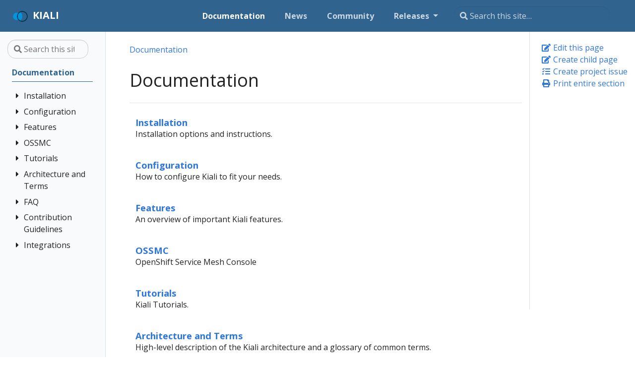

--- FILE ---
content_type: text/html; charset=UTF-8
request_url: https://v1-76.kiali.io/docs/
body_size: 7811
content:
<!doctype html>
<html lang="en" class="no-js">
  <head>
    <meta charset="utf-8">
<meta name="viewport" content="width=device-width, initial-scale=1, shrink-to-fit=no">
<meta name="generator" content="Hugo 0.75.0" /><link rel="alternate" type="text/html" href="https://v1-76.kiali.io/docs/_print/">
<link rel="alternate" type="application/rss&#43;xml" href="https://v1-76.kiali.io/docs/index.xml">
<META NAME="ROBOTS" CONTENT="INDEX, FOLLOW">


<link rel="shortcut icon" href="/favicons/favicon.ico" >
<link rel="apple-touch-icon" href="/favicons/apple-touch-icon-180x180.png" sizes="180x180">
<link rel="icon" type="image/png" href="/favicons/favicon-16x16.png" sizes="16x16">
<link rel="icon" type="image/png" href="/favicons/favicon-32x32.png" sizes="32x32">
<link rel="icon" type="image/png" href="/favicons/android-36x36.png" sizes="36x36">
<link rel="icon" type="image/png" href="/favicons/android-48x48.png" sizes="48x48">
<link rel="icon" type="image/png" href="/favicons/android-72x72.png" sizes="72x72">
<link rel="icon" type="image/png" href="/favicons/android-96x96.png" sizes="96x96">
<link rel="icon" type="image/png" href="/favicons/android-144x144.png" sizes="144x144">
<link rel="icon" type="image/png" href="/favicons/android-192x192.png" sizes="192x192">

<title>Documentation | Kiali</title>


  
  <meta name="description" content="">
<meta property="og:title" content="Documentation" />
<meta property="og:description" content="Kiali Project site" />
<meta property="og:type" content="website" />
<meta property="og:url" content="https://v1-76.kiali.io/docs/" />
<meta property="og:site_name" content="Kiali" />
<meta itemprop="name" content="Documentation">
<meta itemprop="description" content="Kiali Project site">
<meta name="twitter:card" content="summary"/>
<meta name="twitter:title" content="Documentation"/>
<meta name="twitter:description" content="Kiali Project site"/>




<link rel="preload" href="/scss/main.min.2485f499d07e3da10eafef622113f094876957e40ef95079ea683ed84066307e.css" as="style">
<link href="/scss/main.min.2485f499d07e3da10eafef622113f094876957e40ef95079ea683ed84066307e.css" rel="stylesheet" integrity="">


<script
  src="https://code.jquery.com/jquery-3.5.1.min.js"
  integrity="sha256-9/aliU8dGd2tb6OSsuzixeV4y/faTqgFtohetphbbj0="
  crossorigin="anonymous"></script>







<script type="application/javascript">
var doNotTrack = false;
if (!doNotTrack) {
	window.ga=window.ga||function(){(ga.q=ga.q||[]).push(arguments)};ga.l=+new Date;
	ga('create', 'UA-130444728-1', 'auto');
	
	ga('send', 'pageview');
}
</script>
<script async src='https://www.google-analytics.com/analytics.js'></script>




  </head>
  <body class="td-section">
    <header>
      
<nav class="js-navbar-scroll navbar navbar-expand navbar-dark flex-column flex-md-row td-navbar">
        <a class="navbar-brand" href="/">
		<span class="navbar-logo"><svg id="Layer_1" xmlns="http://www.w3.org/2000/svg" xmlns:xlink="http://www.w3.org/1999/xlink" viewBox="0 0 1280 1280" style="enable-background:new 0 0 1280 1280"><style>.st0{fill:#013144}.st1{fill:#0093dd}</style><g><path class="st0" d="M810.9 180.9c-253.6.0-459.1 205.5-459.1 459.1s205.5 459.1 459.1 459.1S1270 893.6 1270 640 1064.5 180.9 810.9 180.9zM810.9 1029.2c-215 0-389.2-174.3-389.2-389.2.0-215 174.3-389.2 389.2-389.2S1200.1 425 1200.1 640 1025.9 1029.2 810.9 1029.2z"/><path class="st1" d="M653.3 284c-136.4 60.5-231.6 197.1-231.6 356 0 158.8 95.2 295.5 231.6 356 98.4-87.1 160.4-214.3 160.4-356C813.7 498.3 751.6 371.1 653.3 284z"/><path class="st1" d="M351.8 640c0-109.8 38.6-210.5 102.8-289.5-39.6-18.2-83.6-28.3-130-28.3C150.9 322.2 10 464.5 10 640s140.9 317.8 314.6 317.8c46.3.0 90.4-10.1 130-28.3C390.3 850.5 351.8 749.8 351.8 640z"/></g></svg></span><span class="text-uppercase font-weight-bold">Kiali</span>
	</a>
	<div class="td-navbar-nav-scroll ml-md-auto" id="main_navbar">
		<ul class="navbar-nav mt-2 mt-lg-0">
			
			
			<li class="nav-item mr-4 mb-2 mb-lg-0">
				
				
				
				
				
				
				
				
				<a class="nav-link active" href="/docs/" ><span class="active">Documentation</span></a>
			</li>
			
			<li class="nav-item mr-4 mb-2 mb-lg-0">
				
				
				
				
				
				
				
				
				<a class="nav-link" href="/news/" ><span>News</span></a>
			</li>
			
			<li class="nav-item mr-4 mb-2 mb-lg-0">
				
				
				
				
				
				
				
				
				<a class="nav-link" href="/community/" ><span>Community</span></a>
			</li>
			
			
			<li class="nav-item dropdown mr-4 d-none d-lg-block">
				<a class="nav-link dropdown-toggle" href="#" id="navbarDropdown" role="button" data-toggle="dropdown" aria-haspopup="true" aria-expanded="false">
	Releases
</a>
<div class="dropdown-menu" aria-labelledby="navbarDropdownMenuLink">
	
	<a class="dropdown-item" href="https://kiali.io">current</a>
	
	<a class="dropdown-item" href="https://v1-75.kiali.io">v1.75</a>
	
	<a class="dropdown-item" href="https://v1-74.kiali.io">v1.74</a>
	
	<a class="dropdown-item" href="https://v1-73.kiali.io">v1.73</a>
	
	<a class="dropdown-item" href="https://v1-72.kiali.io">v1.72</a>
	
	<a class="dropdown-item" href="https://v1-71.kiali.io">v1.71</a>
	
	<a class="dropdown-item" href="https://v1-70.kiali.io">v1.70</a>
	
	<a class="dropdown-item" href="https://v1-69.kiali.io">v1.69</a>
	
	<a class="dropdown-item" href="https://v1-68.kiali.io">v1.68</a>
	
	<a class="dropdown-item" href="https://v1-67.kiali.io">v1.67</a>
	
	<a class="dropdown-item" href="https://v1-66.kiali.io">v1.66</a>
	
	<a class="dropdown-item" href="https://v1-65.kiali.io">v1.65 [ossm v2.4]</a>
	
	<a class="dropdown-item" href="https://v1-64.kiali.io">v1.64</a>
	
	<a class="dropdown-item" href="https://v1-63.kiali.io">v1.63 [istio v1.16]</a>
	
	<a class="dropdown-item" href="https://v1-59.kiali.io">v1.59 [istio v1.15]</a>
	
	<a class="dropdown-item" href="https://v1-57.kiali.io">v1.57 [ossm v2.3]</a>
	
	<a class="dropdown-item" href="https://v1-54.kiali.io">v1.54 [istio v1.14]</a>
	
	<a class="dropdown-item" href="https://v1-49.kiali.io">v1.49 [istio v1.13]</a>
	
	<a class="dropdown-item" href="https://v1-48.kiali.io">v1.48 [ossm v2.2]</a>
	
	<a class="dropdown-item" href="https://v1-44.kiali.io">v1.44 [istio v1.12]</a>
	
	<a class="dropdown-item" href="https://v1-41.kiali.io">v1.41 [istio v1.11]</a>
	
	<a class="dropdown-item" href="https://staging.kiali.io">staging</a>
	
	<a class="dropdown-item" href="https://pre-v1-41.kiali.io">archive</a>
	
</div>

			</li>
			
			
		</ul>
	</div>
	<div class="navbar-nav d-none d-lg-block">
<input type="search" class="form-control td-search-input" placeholder="&#xf002; Search this site…" aria-label="Search this site…" autocomplete="off">

</div>
</nav>

    </header>
    <div class="container-fluid td-outer">
      <div class="td-main">
        <div class="row flex-xl-nowrap">
          <aside class="col-12 col-md-3 col-xl-2 td-sidebar d-print-none">
            
<div id="td-sidebar-menu" class="td-sidebar__inner">
  <form class="td-sidebar__search d-flex align-items-center">
    
<input type="search" class="form-control td-search-input" placeholder="&#xf002; Search this site…" aria-label="Search this site…" autocomplete="off">


    <button class="btn btn-link td-sidebar__toggle d-md-none p-0 ml-3 fas fa-bars" type="button" data-toggle="collapse" data-target="#td-section-nav" aria-controls="td-docs-nav" aria-expanded="false" aria-label="Toggle section navigation">
    </button>
  </form>
  <nav class="collapse td-sidebar-nav foldable-nav" id="td-section-nav">
    <ul class="td-sidebar-nav__section pr-md-3 ul-0">
      <li class="td-sidebar-nav__section-title td-sidebar-nav__section with-child active-path" id="m-docs-li">
  <a href="/docs/" class="align-left pl-0 active td-sidebar-link td-sidebar-link__section tree-root" id="m-docs"><span class="td-sidebar-nav-active-item">Documentation</span></a>
  <ul class="ul-1">
    <li class="td-sidebar-nav__section-title td-sidebar-nav__section with-child" id="m-docsinstallation-li">
  <input type="checkbox" id="m-docsinstallation-check"/>
  <label for="m-docsinstallation-check"><a href="/docs/installation/" class="align-left pl-0  td-sidebar-link td-sidebar-link__section" id="m-docsinstallation"><span class="">Installation</span></a></label>
  
  <ul class="ul-2 foldable">
    <li class="td-sidebar-nav__section-title td-sidebar-nav__section without-child" id="m-docsinstallationquick-start-li">
  <input type="checkbox" id="m-docsinstallationquick-start-check"/>
  <label for="m-docsinstallationquick-start-check"><a href="/docs/installation/quick-start/" class="align-left pl-0  td-sidebar-link td-sidebar-link__page" id="m-docsinstallationquick-start"><span class="">Quick Start</span></a></label>
  
</li><li class="td-sidebar-nav__section-title td-sidebar-nav__section with-child" id="m-docsinstallationinstallation-guide-li">
  <input type="checkbox" id="m-docsinstallationinstallation-guide-check"/>
  <label for="m-docsinstallationinstallation-guide-check"><a href="/docs/installation/installation-guide/" class="align-left pl-0  td-sidebar-link td-sidebar-link__section" id="m-docsinstallationinstallation-guide"><span class="">Installation Guide</span></a></label>
  
  <ul class="ul-3 foldable">
    <li class="td-sidebar-nav__section-title td-sidebar-nav__section without-child" id="m-docsinstallationinstallation-guideprerequisites-li">
  <input type="checkbox" id="m-docsinstallationinstallation-guideprerequisites-check"/>
  <label for="m-docsinstallationinstallation-guideprerequisites-check"><a href="/docs/installation/installation-guide/prerequisites/" class="align-left pl-0  td-sidebar-link td-sidebar-link__page" id="m-docsinstallationinstallation-guideprerequisites"><span class="">Prerequisites</span></a></label>
  
</li><li class="td-sidebar-nav__section-title td-sidebar-nav__section without-child" id="m-docsinstallationinstallation-guideinstall-with-helm-li">
  <input type="checkbox" id="m-docsinstallationinstallation-guideinstall-with-helm-check"/>
  <label for="m-docsinstallationinstallation-guideinstall-with-helm-check"><a href="/docs/installation/installation-guide/install-with-helm/" class="align-left pl-0  td-sidebar-link td-sidebar-link__page" id="m-docsinstallationinstallation-guideinstall-with-helm"><span class="">Install via Helm</span></a></label>
  
</li><li class="td-sidebar-nav__section-title td-sidebar-nav__section without-child" id="m-docsinstallationinstallation-guideinstalling-with-operatorhub-li">
  <input type="checkbox" id="m-docsinstallationinstallation-guideinstalling-with-operatorhub-check"/>
  <label for="m-docsinstallationinstallation-guideinstalling-with-operatorhub-check"><a href="/docs/installation/installation-guide/installing-with-operatorhub/" class="align-left pl-0  td-sidebar-link td-sidebar-link__page" id="m-docsinstallationinstallation-guideinstalling-with-operatorhub"><span class="">Install via OperatorHub</span></a></label>
  
</li><li class="td-sidebar-nav__section-title td-sidebar-nav__section without-child" id="m-docsinstallationinstallation-guidecreating-updating-kiali-cr-li">
  <input type="checkbox" id="m-docsinstallationinstallation-guidecreating-updating-kiali-cr-check"/>
  <label for="m-docsinstallationinstallation-guidecreating-updating-kiali-cr-check"><a href="/docs/installation/installation-guide/creating-updating-kiali-cr/" class="align-left pl-0  td-sidebar-link td-sidebar-link__page" id="m-docsinstallationinstallation-guidecreating-updating-kiali-cr"><span class="">The Kiali CR</span></a></label>
  
</li><li class="td-sidebar-nav__section-title td-sidebar-nav__section without-child" id="m-docsinstallationinstallation-guidecreating-updating-ossmconsole-cr-li">
  <input type="checkbox" id="m-docsinstallationinstallation-guidecreating-updating-ossmconsole-cr-check"/>
  <label for="m-docsinstallationinstallation-guidecreating-updating-ossmconsole-cr-check"><a href="/docs/installation/installation-guide/creating-updating-ossmconsole-cr/" class="align-left pl-0  td-sidebar-link td-sidebar-link__page" id="m-docsinstallationinstallation-guidecreating-updating-ossmconsole-cr"><span class="">The OSSMConsole CR</span></a></label>
  
</li><li class="td-sidebar-nav__section-title td-sidebar-nav__section without-child" id="m-docsinstallationinstallation-guideaccessing-kiali-li">
  <input type="checkbox" id="m-docsinstallationinstallation-guideaccessing-kiali-check"/>
  <label for="m-docsinstallationinstallation-guideaccessing-kiali-check"><a href="/docs/installation/installation-guide/accessing-kiali/" class="align-left pl-0  td-sidebar-link td-sidebar-link__page" id="m-docsinstallationinstallation-guideaccessing-kiali"><span class="">Accessing Kiali</span></a></label>
  
</li><li class="td-sidebar-nav__section-title td-sidebar-nav__section without-child" id="m-docsinstallationinstallation-guideadvanced-install-options-li">
  <input type="checkbox" id="m-docsinstallationinstallation-guideadvanced-install-options-check"/>
  <label for="m-docsinstallationinstallation-guideadvanced-install-options-check"><a href="/docs/installation/installation-guide/advanced-install-options/" class="align-left pl-0  td-sidebar-link td-sidebar-link__page" id="m-docsinstallationinstallation-guideadvanced-install-options"><span class="">Advanced Install</span></a></label>
  
</li><li class="td-sidebar-nav__section-title td-sidebar-nav__section without-child" id="m-docsinstallationinstallation-guideexample-install-li">
  <input type="checkbox" id="m-docsinstallationinstallation-guideexample-install-check"/>
  <label for="m-docsinstallationinstallation-guideexample-install-check"><a href="/docs/installation/installation-guide/example-install/" class="align-left pl-0  td-sidebar-link td-sidebar-link__page" id="m-docsinstallationinstallation-guideexample-install"><span class="">Example Install</span></a></label>
  
</li><li class="td-sidebar-nav__section-title td-sidebar-nav__section without-child" id="m-docsinstallationinstallation-guidecompatibility-maistra-li">
  <input type="checkbox" id="m-docsinstallationinstallation-guidecompatibility-maistra-check"/>
  <label for="m-docsinstallationinstallation-guidecompatibility-maistra-check"><a href="/docs/installation/installation-guide/compatibility-maistra/" class="align-left pl-0  td-sidebar-link td-sidebar-link__page" id="m-docsinstallationinstallation-guidecompatibility-maistra"><span class=""></span></a></label>
  
</li>
  </ul>
</li><li class="td-sidebar-nav__section-title td-sidebar-nav__section without-child" id="m-docsinstallationdeployment-options-li">
  <input type="checkbox" id="m-docsinstallationdeployment-options-check"/>
  <label for="m-docsinstallationdeployment-options-check"><a href="/docs/installation/deployment-options/" class="align-left pl-0  td-sidebar-link td-sidebar-link__page" id="m-docsinstallationdeployment-options"><span class="">Deployment Options</span></a></label>
  
</li>
  </ul>
</li><li class="td-sidebar-nav__section-title td-sidebar-nav__section with-child" id="m-docsconfiguration-li">
  <input type="checkbox" id="m-docsconfiguration-check"/>
  <label for="m-docsconfiguration-check"><a href="/docs/configuration/" class="align-left pl-0  td-sidebar-link td-sidebar-link__section" id="m-docsconfiguration"><span class="">Configuration</span></a></label>
  
  <ul class="ul-2 foldable">
    <li class="td-sidebar-nav__section-title td-sidebar-nav__section with-child" id="m-docsconfigurationauthentication-li">
  <input type="checkbox" id="m-docsconfigurationauthentication-check"/>
  <label for="m-docsconfigurationauthentication-check"><a href="/docs/configuration/authentication/" class="align-left pl-0  td-sidebar-link td-sidebar-link__section" id="m-docsconfigurationauthentication"><span class="">Authentication Strategies</span></a></label>
  
  <ul class="ul-3 foldable">
    <li class="td-sidebar-nav__section-title td-sidebar-nav__section without-child" id="m-docsconfigurationauthenticationanonymous-li">
  <input type="checkbox" id="m-docsconfigurationauthenticationanonymous-check"/>
  <label for="m-docsconfigurationauthenticationanonymous-check"><a href="/docs/configuration/authentication/anonymous/" title="Anonymous strategy" class="align-left pl-0  td-sidebar-link td-sidebar-link__page" id="m-docsconfigurationauthenticationanonymous"><span class="">Anonymous</span></a></label>
  
</li><li class="td-sidebar-nav__section-title td-sidebar-nav__section without-child" id="m-docsconfigurationauthenticationheader-li">
  <input type="checkbox" id="m-docsconfigurationauthenticationheader-check"/>
  <label for="m-docsconfigurationauthenticationheader-check"><a href="/docs/configuration/authentication/header/" title="Header strategy" class="align-left pl-0  td-sidebar-link td-sidebar-link__page" id="m-docsconfigurationauthenticationheader"><span class="">Header</span></a></label>
  
</li><li class="td-sidebar-nav__section-title td-sidebar-nav__section without-child" id="m-docsconfigurationauthenticationopenid-li">
  <input type="checkbox" id="m-docsconfigurationauthenticationopenid-check"/>
  <label for="m-docsconfigurationauthenticationopenid-check"><a href="/docs/configuration/authentication/openid/" title="OpenID Connect strategy" class="align-left pl-0  td-sidebar-link td-sidebar-link__page" id="m-docsconfigurationauthenticationopenid"><span class="">OpenID Connect</span></a></label>
  
</li><li class="td-sidebar-nav__section-title td-sidebar-nav__section without-child" id="m-docsconfigurationauthenticationopenshift-li">
  <input type="checkbox" id="m-docsconfigurationauthenticationopenshift-check"/>
  <label for="m-docsconfigurationauthenticationopenshift-check"><a href="/docs/configuration/authentication/openshift/" title="OpenShift strategy" class="align-left pl-0  td-sidebar-link td-sidebar-link__page" id="m-docsconfigurationauthenticationopenshift"><span class="">OpenShift</span></a></label>
  
</li><li class="td-sidebar-nav__section-title td-sidebar-nav__section without-child" id="m-docsconfigurationauthenticationtoken-li">
  <input type="checkbox" id="m-docsconfigurationauthenticationtoken-check"/>
  <label for="m-docsconfigurationauthenticationtoken-check"><a href="/docs/configuration/authentication/token/" title="Token strategy" class="align-left pl-0  td-sidebar-link td-sidebar-link__page" id="m-docsconfigurationauthenticationtoken"><span class="">Token</span></a></label>
  
</li><li class="td-sidebar-nav__section-title td-sidebar-nav__section without-child" id="m-docsconfigurationauthenticationsession-configs-li">
  <input type="checkbox" id="m-docsconfigurationauthenticationsession-configs-check"/>
  <label for="m-docsconfigurationauthenticationsession-configs-check"><a href="/docs/configuration/authentication/session-configs/" class="align-left pl-0  td-sidebar-link td-sidebar-link__page" id="m-docsconfigurationauthenticationsession-configs"><span class="">Session options</span></a></label>
  
</li>
  </ul>
</li><li class="td-sidebar-nav__section-title td-sidebar-nav__section without-child" id="m-docsconfigurationconsole-customization-li">
  <input type="checkbox" id="m-docsconfigurationconsole-customization-check"/>
  <label for="m-docsconfigurationconsole-customization-check"><a href="/docs/configuration/console-customization/" class="align-left pl-0  td-sidebar-link td-sidebar-link__page" id="m-docsconfigurationconsole-customization"><span class="">Console Customization</span></a></label>
  
</li><li class="td-sidebar-nav__section-title td-sidebar-nav__section without-child" id="m-docsconfigurationcustom-dashboard-li">
  <input type="checkbox" id="m-docsconfigurationcustom-dashboard-check"/>
  <label for="m-docsconfigurationcustom-dashboard-check"><a href="/docs/configuration/custom-dashboard/" class="align-left pl-0  td-sidebar-link td-sidebar-link__page" id="m-docsconfigurationcustom-dashboard"><span class="">Custom Dashboards</span></a></label>
  
</li><li class="td-sidebar-nav__section-title td-sidebar-nav__section without-child" id="m-docsconfigurationistio-li">
  <input type="checkbox" id="m-docsconfigurationistio-check"/>
  <label for="m-docsconfigurationistio-check"><a href="/docs/configuration/istio/" class="align-left pl-0  td-sidebar-link td-sidebar-link__page" id="m-docsconfigurationistio"><span class="">Istio Environment</span></a></label>
  
</li><li class="td-sidebar-nav__section-title td-sidebar-nav__section without-child" id="m-docsconfigurationkialiskialiio-li">
  <input type="checkbox" id="m-docsconfigurationkialiskialiio-check"/>
  <label for="m-docsconfigurationkialiskialiio-check"><a href="/docs/configuration/kialis.kiali.io/" class="align-left pl-0  td-sidebar-link td-sidebar-link__page" id="m-docsconfigurationkialiskialiio"><span class="">Kiali CR Reference</span></a></label>
  
</li><li class="td-sidebar-nav__section-title td-sidebar-nav__section without-child" id="m-docsconfigurationmulti-cluster-li">
  <input type="checkbox" id="m-docsconfigurationmulti-cluster-check"/>
  <label for="m-docsconfigurationmulti-cluster-check"><a href="/docs/configuration/multi-cluster/" class="align-left pl-0  td-sidebar-link td-sidebar-link__page" id="m-docsconfigurationmulti-cluster"><span class="">Multi-cluster</span></a></label>
  
</li><li class="td-sidebar-nav__section-title td-sidebar-nav__section without-child" id="m-docsconfigurationrbac-li">
  <input type="checkbox" id="m-docsconfigurationrbac-check"/>
  <label for="m-docsconfigurationrbac-check"><a href="/docs/configuration/rbac/" class="align-left pl-0  td-sidebar-link td-sidebar-link__page" id="m-docsconfigurationrbac"><span class="">Namespace access control</span></a></label>
  
</li><li class="td-sidebar-nav__section-title td-sidebar-nav__section without-child" id="m-docsconfigurationnamespace-management-li">
  <input type="checkbox" id="m-docsconfigurationnamespace-management-check"/>
  <label for="m-docsconfigurationnamespace-management-check"><a href="/docs/configuration/namespace-management/" class="align-left pl-0  td-sidebar-link td-sidebar-link__page" id="m-docsconfigurationnamespace-management"><span class="">Namespace Management</span></a></label>
  
</li><li class="td-sidebar-nav__section-title td-sidebar-nav__section without-child" id="m-docsconfigurationno-istiod-li">
  <input type="checkbox" id="m-docsconfigurationno-istiod-check"/>
  <label for="m-docsconfigurationno-istiod-check"><a href="/docs/configuration/no-istiod/" class="align-left pl-0  td-sidebar-link td-sidebar-link__page" id="m-docsconfigurationno-istiod"><span class="">No Istiod Access</span></a></label>
  
</li><li class="td-sidebar-nav__section-title td-sidebar-nav__section without-child" id="m-docsconfigurationossmconsoleskialiio-li">
  <input type="checkbox" id="m-docsconfigurationossmconsoleskialiio-check"/>
  <label for="m-docsconfigurationossmconsoleskialiio-check"><a href="/docs/configuration/ossmconsoles.kiali.io/" class="align-left pl-0  td-sidebar-link td-sidebar-link__page" id="m-docsconfigurationossmconsoleskialiio"><span class="">OSSMConsole CR Reference</span></a></label>
  
</li><li class="td-sidebar-nav__section-title td-sidebar-nav__section with-child" id="m-docsconfigurationp8s-jaeger-grafana-li">
  <input type="checkbox" id="m-docsconfigurationp8s-jaeger-grafana-check"/>
  <label for="m-docsconfigurationp8s-jaeger-grafana-check"><a href="/docs/configuration/p8s-jaeger-grafana/" class="align-left pl-0  td-sidebar-link td-sidebar-link__section" id="m-docsconfigurationp8s-jaeger-grafana"><span class="">Prometheus, Tracing, Grafana</span></a></label>
  
  <ul class="ul-3 foldable">
    <li class="td-sidebar-nav__section-title td-sidebar-nav__section without-child" id="m-docsconfigurationp8s-jaeger-grafanagrafana-li">
  <input type="checkbox" id="m-docsconfigurationp8s-jaeger-grafanagrafana-check"/>
  <label for="m-docsconfigurationp8s-jaeger-grafanagrafana-check"><a href="/docs/configuration/p8s-jaeger-grafana/grafana/" class="align-left pl-0  td-sidebar-link td-sidebar-link__page" id="m-docsconfigurationp8s-jaeger-grafanagrafana"><span class="">Grafana</span></a></label>
  
</li><li class="td-sidebar-nav__section-title td-sidebar-nav__section without-child" id="m-docsconfigurationp8s-jaeger-grafanaprometheus-li">
  <input type="checkbox" id="m-docsconfigurationp8s-jaeger-grafanaprometheus-check"/>
  <label for="m-docsconfigurationp8s-jaeger-grafanaprometheus-check"><a href="/docs/configuration/p8s-jaeger-grafana/prometheus/" class="align-left pl-0  td-sidebar-link td-sidebar-link__page" id="m-docsconfigurationp8s-jaeger-grafanaprometheus"><span class="">Prometheus</span></a></label>
  
</li><li class="td-sidebar-nav__section-title td-sidebar-nav__section with-child" id="m-docsconfigurationp8s-jaeger-grafanatracing-li">
  <input type="checkbox" id="m-docsconfigurationp8s-jaeger-grafanatracing-check"/>
  <label for="m-docsconfigurationp8s-jaeger-grafanatracing-check"><a href="/docs/configuration/p8s-jaeger-grafana/tracing/" class="align-left pl-0  td-sidebar-link td-sidebar-link__section" id="m-docsconfigurationp8s-jaeger-grafanatracing"><span class="">Tracing</span></a></label>
  
  <ul class="ul-4 foldable">
    <li class="td-sidebar-nav__section-title td-sidebar-nav__section without-child" id="m-docsconfigurationp8s-jaeger-grafanatracingjaeger-li">
  <input type="checkbox" id="m-docsconfigurationp8s-jaeger-grafanatracingjaeger-check"/>
  <label for="m-docsconfigurationp8s-jaeger-grafanatracingjaeger-check"><a href="/docs/configuration/p8s-jaeger-grafana/tracing/jaeger/" class="align-left pl-0  td-sidebar-link td-sidebar-link__page" id="m-docsconfigurationp8s-jaeger-grafanatracingjaeger"><span class="">Jaeger</span></a></label>
  
</li><li class="td-sidebar-nav__section-title td-sidebar-nav__section without-child" id="m-docsconfigurationp8s-jaeger-grafanatracingtempo-li">
  <input type="checkbox" id="m-docsconfigurationp8s-jaeger-grafanatracingtempo-check"/>
  <label for="m-docsconfigurationp8s-jaeger-grafanatracingtempo-check"><a href="/docs/configuration/p8s-jaeger-grafana/tracing/tempo/" class="align-left pl-0  td-sidebar-link td-sidebar-link__page" id="m-docsconfigurationp8s-jaeger-grafanatracingtempo"><span class="">Grafana Tempo</span></a></label>
  
</li>
  </ul>
</li>
  </ul>
</li><li class="td-sidebar-nav__section-title td-sidebar-nav__section without-child" id="m-docsconfigurationhealth-li">
  <input type="checkbox" id="m-docsconfigurationhealth-check"/>
  <label for="m-docsconfigurationhealth-check"><a href="/docs/configuration/health/" class="align-left pl-0  td-sidebar-link td-sidebar-link__page" id="m-docsconfigurationhealth"><span class="">Traffic Health</span></a></label>
  
</li><li class="td-sidebar-nav__section-title td-sidebar-nav__section without-child" id="m-docsconfigurationvm-li">
  <input type="checkbox" id="m-docsconfigurationvm-check"/>
  <label for="m-docsconfigurationvm-check"><a href="/docs/configuration/vm/" class="align-left pl-0  td-sidebar-link td-sidebar-link__page" id="m-docsconfigurationvm"><span class="">Virtual Machine workloads</span></a></label>
  
</li>
  </ul>
</li><li class="td-sidebar-nav__section-title td-sidebar-nav__section with-child" id="m-docsfeatures-li">
  <input type="checkbox" id="m-docsfeatures-check"/>
  <label for="m-docsfeatures-check"><a href="/docs/features/" class="align-left pl-0  td-sidebar-link td-sidebar-link__section" id="m-docsfeatures"><span class="">Features</span></a></label>
  
  <ul class="ul-2 foldable">
    <li class="td-sidebar-nav__section-title td-sidebar-nav__section without-child" id="m-docsfeatureswizards-li">
  <input type="checkbox" id="m-docsfeatureswizards-check"/>
  <label for="m-docsfeatureswizards-check"><a href="/docs/features/wizards/" class="align-left pl-0  td-sidebar-link td-sidebar-link__page" id="m-docsfeatureswizards"><span class="">Application Wizards</span></a></label>
  
</li><li class="td-sidebar-nav__section-title td-sidebar-nav__section without-child" id="m-docsfeaturesdetails-li">
  <input type="checkbox" id="m-docsfeaturesdetails-check"/>
  <label for="m-docsfeaturesdetails-check"><a href="/docs/features/details/" class="align-left pl-0  td-sidebar-link td-sidebar-link__page" id="m-docsfeaturesdetails"><span class="">Detail Views</span></a></label>
  
</li><li class="td-sidebar-nav__section-title td-sidebar-nav__section without-child" id="m-docsfeatureshealth-li">
  <input type="checkbox" id="m-docsfeatureshealth-check"/>
  <label for="m-docsfeatureshealth-check"><a href="/docs/features/health/" class="align-left pl-0  td-sidebar-link td-sidebar-link__page" id="m-docsfeatureshealth"><span class="">Health</span></a></label>
  
</li><li class="td-sidebar-nav__section-title td-sidebar-nav__section without-child" id="m-docsfeaturesconfiguration-li">
  <input type="checkbox" id="m-docsfeaturesconfiguration-check"/>
  <label for="m-docsfeaturesconfiguration-check"><a href="/docs/features/configuration/" class="align-left pl-0  td-sidebar-link td-sidebar-link__page" id="m-docsfeaturesconfiguration"><span class="">Istio Configuration</span></a></label>
  
</li><li class="td-sidebar-nav__section-title td-sidebar-nav__section without-child" id="m-docsfeaturesistio-component-status-li">
  <input type="checkbox" id="m-docsfeaturesistio-component-status-check"/>
  <label for="m-docsfeaturesistio-component-status-check"><a href="/docs/features/istio-component-status/" title="Istio Infrastructure Status" class="align-left pl-0  td-sidebar-link td-sidebar-link__page" id="m-docsfeaturesistio-component-status"><span class="">Istio Status</span></a></label>
  
</li><li class="td-sidebar-nav__section-title td-sidebar-nav__section without-child" id="m-docsfeaturesmulti-cluster-li">
  <input type="checkbox" id="m-docsfeaturesmulti-cluster-check"/>
  <label for="m-docsfeaturesmulti-cluster-check"><a href="/docs/features/multi-cluster/" class="align-left pl-0  td-sidebar-link td-sidebar-link__page" id="m-docsfeaturesmulti-cluster"><span class="">Multi-cluster</span></a></label>
  
</li><li class="td-sidebar-nav__section-title td-sidebar-nav__section without-child" id="m-docsfeaturessecurity-li">
  <input type="checkbox" id="m-docsfeaturessecurity-check"/>
  <label for="m-docsfeaturessecurity-check"><a href="/docs/features/security/" class="align-left pl-0  td-sidebar-link td-sidebar-link__page" id="m-docsfeaturessecurity"><span class="">Security</span></a></label>
  
</li><li class="td-sidebar-nav__section-title td-sidebar-nav__section without-child" id="m-docsfeaturestopology-li">
  <input type="checkbox" id="m-docsfeaturestopology-check"/>
  <label for="m-docsfeaturestopology-check"><a href="/docs/features/topology/" class="align-left pl-0  td-sidebar-link td-sidebar-link__page" id="m-docsfeaturestopology"><span class="">Topology</span></a></label>
  
</li><li class="td-sidebar-nav__section-title td-sidebar-nav__section without-child" id="m-docsfeaturestracing-li">
  <input type="checkbox" id="m-docsfeaturestracing-check"/>
  <label for="m-docsfeaturestracing-check"><a href="/docs/features/tracing/" class="align-left pl-0  td-sidebar-link td-sidebar-link__page" id="m-docsfeaturestracing"><span class="">Tracing</span></a></label>
  
</li><li class="td-sidebar-nav__section-title td-sidebar-nav__section without-child" id="m-docsfeaturesvalidations-li">
  <input type="checkbox" id="m-docsfeaturesvalidations-check"/>
  <label for="m-docsfeaturesvalidations-check"><a href="/docs/features/validations/" class="align-left pl-0  td-sidebar-link td-sidebar-link__page" id="m-docsfeaturesvalidations"><span class="">Validation</span></a></label>
  
</li>
  </ul>
</li><li class="td-sidebar-nav__section-title td-sidebar-nav__section with-child" id="m-docsossmc-li">
  <input type="checkbox" id="m-docsossmc-check"/>
  <label for="m-docsossmc-check"><a href="/docs/ossmc/" class="align-left pl-0  td-sidebar-link td-sidebar-link__section" id="m-docsossmc"><span class="">OSSMC</span></a></label>
  
  <ul class="ul-2 foldable">
    <li class="td-sidebar-nav__section-title td-sidebar-nav__section without-child" id="m-docsossmcusers-guide-li">
  <input type="checkbox" id="m-docsossmcusers-guide-check"/>
  <label for="m-docsossmcusers-guide-check"><a href="/docs/ossmc/users-guide/" class="align-left pl-0  td-sidebar-link td-sidebar-link__page" id="m-docsossmcusers-guide"><span class="">OSSMC User Guide</span></a></label>
  
</li>
  </ul>
</li><li class="td-sidebar-nav__section-title td-sidebar-nav__section with-child" id="m-docstutorials-li">
  <input type="checkbox" id="m-docstutorials-check"/>
  <label for="m-docstutorials-check"><a href="/docs/tutorials/" class="align-left pl-0  td-sidebar-link td-sidebar-link__section" id="m-docstutorials"><span class="">Tutorials</span></a></label>
  
  <ul class="ul-2 foldable">
    <li class="td-sidebar-nav__section-title td-sidebar-nav__section with-child" id="m-docstutorialstempo-li">
  <input type="checkbox" id="m-docstutorialstempo-check"/>
  <label for="m-docstutorialstempo-check"><a href="/docs/tutorials/tempo/" class="align-left pl-0  td-sidebar-link td-sidebar-link__section" id="m-docstutorialstempo"><span class="">Kiali and Grafana Tempo Query integration</span></a></label>
  
  <ul class="ul-3 foldable">
    <li class="td-sidebar-nav__section-title td-sidebar-nav__section without-child" id="m-docstutorialstempo01-introduction-li">
  <input type="checkbox" id="m-docstutorialstempo01-introduction-check"/>
  <label for="m-docstutorialstempo01-introduction-check"><a href="/docs/tutorials/tempo/01-introduction/" class="align-left pl-0  td-sidebar-link td-sidebar-link__page" id="m-docstutorialstempo01-introduction"><span class="">Introduction</span></a></label>
  
</li><li class="td-sidebar-nav__section-title td-sidebar-nav__section without-child" id="m-docstutorialstempo02-kiali-tempo-integration-li">
  <input type="checkbox" id="m-docstutorialstempo02-kiali-tempo-integration-check"/>
  <label for="m-docstutorialstempo02-kiali-tempo-integration-check"><a href="/docs/tutorials/tempo/02-kiali-tempo-integration/" class="align-left pl-0  td-sidebar-link td-sidebar-link__page" id="m-docstutorialstempo02-kiali-tempo-integration"><span class="">Kiali and Tempo setup</span></a></label>
  
</li>
  </ul>
</li><li class="td-sidebar-nav__section-title td-sidebar-nav__section with-child" id="m-docstutorialsmulticluster-li">
  <input type="checkbox" id="m-docstutorialsmulticluster-check"/>
  <label for="m-docstutorialsmulticluster-check"><a href="/docs/tutorials/multicluster/" class="align-left pl-0  td-sidebar-link td-sidebar-link__section" id="m-docstutorialsmulticluster"><span class="">Travels Demo - Multicluster</span></a></label>
  
  <ul class="ul-3 foldable">
    <li class="td-sidebar-nav__section-title td-sidebar-nav__section without-child" id="m-docstutorialsmulticluster01-introduction-li">
  <input type="checkbox" id="m-docstutorialsmulticluster01-introduction-check"/>
  <label for="m-docstutorialsmulticluster01-introduction-check"><a href="/docs/tutorials/multicluster/01-introduction/" class="align-left pl-0  td-sidebar-link td-sidebar-link__page" id="m-docstutorialsmulticluster01-introduction"><span class="">Introduction</span></a></label>
  
</li><li class="td-sidebar-nav__section-title td-sidebar-nav__section without-child" id="m-docstutorialsmulticluster02-prerequisites-li">
  <input type="checkbox" id="m-docstutorialsmulticluster02-prerequisites-check"/>
  <label for="m-docstutorialsmulticluster02-prerequisites-check"><a href="/docs/tutorials/multicluster/02-prerequisites/" class="align-left pl-0  td-sidebar-link td-sidebar-link__page" id="m-docstutorialsmulticluster02-prerequisites"><span class="">Prerequisites</span></a></label>
  
</li><li class="td-sidebar-nav__section-title td-sidebar-nav__section without-child" id="m-docstutorialsmulticluster03-deploy-east-cluster-li">
  <input type="checkbox" id="m-docstutorialsmulticluster03-deploy-east-cluster-check"/>
  <label for="m-docstutorialsmulticluster03-deploy-east-cluster-check"><a href="/docs/tutorials/multicluster/03-deploy-east-cluster/" class="align-left pl-0  td-sidebar-link td-sidebar-link__page" id="m-docstutorialsmulticluster03-deploy-east-cluster"><span class="">Deploy East cluster</span></a></label>
  
</li><li class="td-sidebar-nav__section-title td-sidebar-nav__section without-child" id="m-docstutorialsmulticluster04-install-istio-east-cluster-li">
  <input type="checkbox" id="m-docstutorialsmulticluster04-install-istio-east-cluster-check"/>
  <label for="m-docstutorialsmulticluster04-install-istio-east-cluster-check"><a href="/docs/tutorials/multicluster/04-install-istio-east-cluster/" class="align-left pl-0  td-sidebar-link td-sidebar-link__page" id="m-docstutorialsmulticluster04-install-istio-east-cluster"><span class="">Install Istio on East cluster</span></a></label>
  
</li><li class="td-sidebar-nav__section-title td-sidebar-nav__section without-child" id="m-docstutorialsmulticluster05-install-kiali-li">
  <input type="checkbox" id="m-docstutorialsmulticluster05-install-kiali-check"/>
  <label for="m-docstutorialsmulticluster05-install-kiali-check"><a href="/docs/tutorials/multicluster/05-install-kiali/" class="align-left pl-0  td-sidebar-link td-sidebar-link__page" id="m-docstutorialsmulticluster05-install-kiali"><span class="">Install Kiali</span></a></label>
  
</li><li class="td-sidebar-nav__section-title td-sidebar-nav__section without-child" id="m-docstutorialsmulticluster06-install-travels-east-cluster-li">
  <input type="checkbox" id="m-docstutorialsmulticluster06-install-travels-east-cluster-check"/>
  <label for="m-docstutorialsmulticluster06-install-travels-east-cluster-check"><a href="/docs/tutorials/multicluster/06-install-travels-east-cluster/" class="align-left pl-0  td-sidebar-link td-sidebar-link__page" id="m-docstutorialsmulticluster06-install-travels-east-cluster"><span class="">Install Travels on East cluster</span></a></label>
  
</li><li class="td-sidebar-nav__section-title td-sidebar-nav__section without-child" id="m-docstutorialsmulticluster07-deploy-west-cluster-li">
  <input type="checkbox" id="m-docstutorialsmulticluster07-deploy-west-cluster-check"/>
  <label for="m-docstutorialsmulticluster07-deploy-west-cluster-check"><a href="/docs/tutorials/multicluster/07-deploy-west-cluster/" class="align-left pl-0  td-sidebar-link td-sidebar-link__page" id="m-docstutorialsmulticluster07-deploy-west-cluster"><span class="">Deploy West cluster</span></a></label>
  
</li><li class="td-sidebar-nav__section-title td-sidebar-nav__section without-child" id="m-docstutorialsmulticluster08-install-istio-west-cluster-li">
  <input type="checkbox" id="m-docstutorialsmulticluster08-install-istio-west-cluster-check"/>
  <label for="m-docstutorialsmulticluster08-install-istio-west-cluster-check"><a href="/docs/tutorials/multicluster/08-install-istio-west-cluster/" class="align-left pl-0  td-sidebar-link td-sidebar-link__page" id="m-docstutorialsmulticluster08-install-istio-west-cluster"><span class="">Install Istio on West cluster</span></a></label>
  
</li><li class="td-sidebar-nav__section-title td-sidebar-nav__section without-child" id="m-docstutorialsmulticluster09-configure-kiali-li">
  <input type="checkbox" id="m-docstutorialsmulticluster09-configure-kiali-check"/>
  <label for="m-docstutorialsmulticluster09-configure-kiali-check"><a href="/docs/tutorials/multicluster/09-configure-kiali/" class="align-left pl-0  td-sidebar-link td-sidebar-link__page" id="m-docstutorialsmulticluster09-configure-kiali"><span class="">Configure Kiali for multicluster</span></a></label>
  
</li><li class="td-sidebar-nav__section-title td-sidebar-nav__section without-child" id="m-docstutorialsmulticluster10-install-travels-west-cluster-copy-li">
  <input type="checkbox" id="m-docstutorialsmulticluster10-install-travels-west-cluster-copy-check"/>
  <label for="m-docstutorialsmulticluster10-install-travels-west-cluster-copy-check"><a href="/docs/tutorials/multicluster/10-install-travels-west-cluster-copy/" class="align-left pl-0  td-sidebar-link td-sidebar-link__page" id="m-docstutorialsmulticluster10-install-travels-west-cluster-copy"><span class="">Install Travels on West cluster</span></a></label>
  
</li>
  </ul>
</li><li class="td-sidebar-nav__section-title td-sidebar-nav__section with-child" id="m-docstutorialstravels-li">
  <input type="checkbox" id="m-docstutorialstravels-check"/>
  <label for="m-docstutorialstravels-check"><a href="/docs/tutorials/travels/" class="align-left pl-0  td-sidebar-link td-sidebar-link__section" id="m-docstutorialstravels"><span class="">Travels Demo Tutorial</span></a></label>
  
  <ul class="ul-3 foldable">
    <li class="td-sidebar-nav__section-title td-sidebar-nav__section without-child" id="m-docstutorialstravels01-prerequisites-li">
  <input type="checkbox" id="m-docstutorialstravels01-prerequisites-check"/>
  <label for="m-docstutorialstravels01-prerequisites-check"><a href="/docs/tutorials/travels/01-prerequisites/" class="align-left pl-0  td-sidebar-link td-sidebar-link__page" id="m-docstutorialstravels01-prerequisites"><span class="">Prerequisites</span></a></label>
  
</li><li class="td-sidebar-nav__section-title td-sidebar-nav__section without-child" id="m-docstutorialstravels02-install-travel-demo-li">
  <input type="checkbox" id="m-docstutorialstravels02-install-travel-demo-check"/>
  <label for="m-docstutorialstravels02-install-travel-demo-check"><a href="/docs/tutorials/travels/02-install-travel-demo/" class="align-left pl-0  td-sidebar-link td-sidebar-link__page" id="m-docstutorialstravels02-install-travel-demo"><span class="">Install Travel Demo</span></a></label>
  
</li><li class="td-sidebar-nav__section-title td-sidebar-nav__section without-child" id="m-docstutorialstravels03-first-steps-li">
  <input type="checkbox" id="m-docstutorialstravels03-first-steps-check"/>
  <label for="m-docstutorialstravels03-first-steps-check"><a href="/docs/tutorials/travels/03-first-steps/" class="align-left pl-0  td-sidebar-link td-sidebar-link__page" id="m-docstutorialstravels03-first-steps"><span class="">First Steps</span></a></label>
  
</li><li class="td-sidebar-nav__section-title td-sidebar-nav__section without-child" id="m-docstutorialstravels04-observe-li">
  <input type="checkbox" id="m-docstutorialstravels04-observe-check"/>
  <label for="m-docstutorialstravels04-observe-check"><a href="/docs/tutorials/travels/04-observe/" class="align-left pl-0  td-sidebar-link td-sidebar-link__page" id="m-docstutorialstravels04-observe"><span class="">Observe</span></a></label>
  
</li><li class="td-sidebar-nav__section-title td-sidebar-nav__section without-child" id="m-docstutorialstravels05-connect-li">
  <input type="checkbox" id="m-docstutorialstravels05-connect-check"/>
  <label for="m-docstutorialstravels05-connect-check"><a href="/docs/tutorials/travels/05-connect/" class="align-left pl-0  td-sidebar-link td-sidebar-link__page" id="m-docstutorialstravels05-connect"><span class="">Connect</span></a></label>
  
</li><li class="td-sidebar-nav__section-title td-sidebar-nav__section without-child" id="m-docstutorialstravels06-secure-li">
  <input type="checkbox" id="m-docstutorialstravels06-secure-check"/>
  <label for="m-docstutorialstravels06-secure-check"><a href="/docs/tutorials/travels/06-secure/" class="align-left pl-0  td-sidebar-link td-sidebar-link__page" id="m-docstutorialstravels06-secure"><span class="">Secure</span></a></label>
  
</li><li class="td-sidebar-nav__section-title td-sidebar-nav__section without-child" id="m-docstutorialstravels99-uninstall-li">
  <input type="checkbox" id="m-docstutorialstravels99-uninstall-check"/>
  <label for="m-docstutorialstravels99-uninstall-check"><a href="/docs/tutorials/travels/99-uninstall/" class="align-left pl-0  td-sidebar-link td-sidebar-link__page" id="m-docstutorialstravels99-uninstall"><span class="">Uninstall Travel Demo</span></a></label>
  
</li>
  </ul>
</li>
  </ul>
</li><li class="td-sidebar-nav__section-title td-sidebar-nav__section with-child" id="m-docsarchitecture-li">
  <input type="checkbox" id="m-docsarchitecture-check"/>
  <label for="m-docsarchitecture-check"><a href="/docs/architecture/" class="align-left pl-0  td-sidebar-link td-sidebar-link__section" id="m-docsarchitecture"><span class="">Architecture and Terms</span></a></label>
  
  <ul class="ul-2 foldable">
    <li class="td-sidebar-nav__section-title td-sidebar-nav__section without-child" id="m-docsarchitecturearchitecture-li">
  <input type="checkbox" id="m-docsarchitecturearchitecture-check"/>
  <label for="m-docsarchitecturearchitecture-check"><a href="/docs/architecture/architecture/" class="align-left pl-0  td-sidebar-link td-sidebar-link__page" id="m-docsarchitecturearchitecture"><span class="">Architecture</span></a></label>
  
</li><li class="td-sidebar-nav__section-title td-sidebar-nav__section with-child" id="m-docsarchitectureterminology-li">
  <input type="checkbox" id="m-docsarchitectureterminology-check"/>
  <label for="m-docsarchitectureterminology-check"><a href="/docs/architecture/terminology/" class="align-left pl-0  td-sidebar-link td-sidebar-link__section" id="m-docsarchitectureterminology"><span class="">Terminology</span></a></label>
  
  <ul class="ul-3 foldable">
    <li class="td-sidebar-nav__section-title td-sidebar-nav__section without-child" id="m-docsarchitectureterminologyconcepts-li">
  <input type="checkbox" id="m-docsarchitectureterminologyconcepts-check"/>
  <label for="m-docsarchitectureterminologyconcepts-check"><a href="/docs/architecture/terminology/concepts/" class="align-left pl-0  td-sidebar-link td-sidebar-link__page" id="m-docsarchitectureterminologyconcepts"><span class="">Concepts</span></a></label>
  
</li><li class="td-sidebar-nav__section-title td-sidebar-nav__section without-child" id="m-docsarchitectureterminologynetworking-li">
  <input type="checkbox" id="m-docsarchitectureterminologynetworking-check"/>
  <label for="m-docsarchitectureterminologynetworking-check"><a href="/docs/architecture/terminology/networking/" class="align-left pl-0  td-sidebar-link td-sidebar-link__page" id="m-docsarchitectureterminologynetworking"><span class="">Networking</span></a></label>
  
</li>
  </ul>
</li>
  </ul>
</li><li class="td-sidebar-nav__section-title td-sidebar-nav__section with-child" id="m-docsfaq-li">
  <input type="checkbox" id="m-docsfaq-check"/>
  <label for="m-docsfaq-check"><a href="/docs/faq/" class="align-left pl-0  td-sidebar-link td-sidebar-link__section" id="m-docsfaq"><span class="">FAQ</span></a></label>
  
  <ul class="ul-2 foldable">
    <li class="td-sidebar-nav__section-title td-sidebar-nav__section without-child" id="m-docsfaqauthentication-li">
  <input type="checkbox" id="m-docsfaqauthentication-check"/>
  <label for="m-docsfaqauthentication-check"><a href="/docs/faq/authentication/" class="align-left pl-0  td-sidebar-link td-sidebar-link__page" id="m-docsfaqauthentication"><span class="">Authentication</span></a></label>
  
</li><li class="td-sidebar-nav__section-title td-sidebar-nav__section without-child" id="m-docsfaqdistributed-tracing-li">
  <input type="checkbox" id="m-docsfaqdistributed-tracing-check"/>
  <label for="m-docsfaqdistributed-tracing-check"><a href="/docs/faq/distributed-tracing/" class="align-left pl-0  td-sidebar-link td-sidebar-link__page" id="m-docsfaqdistributed-tracing"><span class="">Distributed Tracing</span></a></label>
  
</li><li class="td-sidebar-nav__section-title td-sidebar-nav__section without-child" id="m-docsfaqgeneral-li">
  <input type="checkbox" id="m-docsfaqgeneral-check"/>
  <label for="m-docsfaqgeneral-check"><a href="/docs/faq/general/" class="align-left pl-0  td-sidebar-link td-sidebar-link__page" id="m-docsfaqgeneral"><span class="">General</span></a></label>
  
</li><li class="td-sidebar-nav__section-title td-sidebar-nav__section without-child" id="m-docsfaqgraph-li">
  <input type="checkbox" id="m-docsfaqgraph-check"/>
  <label for="m-docsfaqgraph-check"><a href="/docs/faq/graph/" class="align-left pl-0  td-sidebar-link td-sidebar-link__page" id="m-docsfaqgraph"><span class="">Graph</span></a></label>
  
</li><li class="td-sidebar-nav__section-title td-sidebar-nav__section without-child" id="m-docsfaqinstallation-li">
  <input type="checkbox" id="m-docsfaqinstallation-check"/>
  <label for="m-docsfaqinstallation-check"><a href="/docs/faq/installation/" class="align-left pl-0  td-sidebar-link td-sidebar-link__page" id="m-docsfaqinstallation"><span class="">Installation</span></a></label>
  
</li><li class="td-sidebar-nav__section-title td-sidebar-nav__section without-child" id="m-docsfaqistio-component-status-li">
  <input type="checkbox" id="m-docsfaqistio-component-status-check"/>
  <label for="m-docsfaqistio-component-status-check"><a href="/docs/faq/istio-component-status/" class="align-left pl-0  td-sidebar-link td-sidebar-link__page" id="m-docsfaqistio-component-status"><span class="">Istio Component Status</span></a></label>
  
</li><li class="td-sidebar-nav__section-title td-sidebar-nav__section without-child" id="m-docsfaqvalidations-li">
  <input type="checkbox" id="m-docsfaqvalidations-check"/>
  <label for="m-docsfaqvalidations-check"><a href="/docs/faq/validations/" class="align-left pl-0  td-sidebar-link td-sidebar-link__page" id="m-docsfaqvalidations"><span class="">Validations</span></a></label>
  
</li>
  </ul>
</li><li class="td-sidebar-nav__section-title td-sidebar-nav__section with-child" id="m-docscontribution-guidelines-li">
  <input type="checkbox" id="m-docscontribution-guidelines-check"/>
  <label for="m-docscontribution-guidelines-check"><a href="/docs/contribution-guidelines/" class="align-left pl-0  td-sidebar-link td-sidebar-link__section" id="m-docscontribution-guidelines"><span class="">Contribution Guidelines</span></a></label>
  
  <ul class="ul-2 foldable">
    <li class="td-sidebar-nav__section-title td-sidebar-nav__section without-child" id="m-docscontribution-guidelineshow-to-contribute-li">
  <input type="checkbox" id="m-docscontribution-guidelineshow-to-contribute-check"/>
  <label for="m-docscontribution-guidelineshow-to-contribute-check"><a href="/docs/contribution-guidelines/how-to-contribute/" class="align-left pl-0  td-sidebar-link td-sidebar-link__page" id="m-docscontribution-guidelineshow-to-contribute"><span class="">How to Contribute</span></a></label>
  
</li><li class="td-sidebar-nav__section-title td-sidebar-nav__section without-child" id="m-docscontribution-guidelinesdevelopment-environment-li">
  <input type="checkbox" id="m-docscontribution-guidelinesdevelopment-environment-check"/>
  <label for="m-docscontribution-guidelinesdevelopment-environment-check"><a href="/docs/contribution-guidelines/development-environment/" class="align-left pl-0  td-sidebar-link td-sidebar-link__page" id="m-docscontribution-guidelinesdevelopment-environment"><span class="">Development Environment</span></a></label>
  
</li>
  </ul>
</li><li class="td-sidebar-nav__section-title td-sidebar-nav__section with-child" id="m-docsintegrations-li">
  <input type="checkbox" id="m-docsintegrations-check"/>
  <label for="m-docsintegrations-check"><a href="/docs/integrations/" title="Kiali Integrations" class="align-left pl-0  td-sidebar-link td-sidebar-link__section" id="m-docsintegrations"><span class="">Integrations</span></a></label>
  
  <ul class="ul-2 foldable">
    <li class="td-sidebar-nav__section-title td-sidebar-nav__section without-child" id="m-docsintegrationsossm-console-li">
  <input type="checkbox" id="m-docsintegrationsossm-console-check"/>
  <label for="m-docsintegrationsossm-console-check"><a href="/docs/integrations/ossm-console/" class="align-left pl-0  td-sidebar-link td-sidebar-link__page" id="m-docsintegrationsossm-console"><span class="">OSSM Console</span></a></label>
  
</li>
  </ul>
</li>
  </ul>
</li>
    </ul>
  </nav>
</div>

          </aside>
          <aside class="d-none d-xl-block col-xl-2 td-sidebar-toc d-print-none">
            
  
  
  
  
  
  
  <div class="td-page-meta ml-2 pb-1 pt-2 mb-0">
  
    
    
      
    
    
    
    
    
    
    

    <a href="https://github.com/kiali/kiali.io/edit/staging/content/en/docs/_index.md" target="_blank"><i class="fa fa-edit fa-fw"></i> Edit this page</a>
    <a href="https://github.com/kiali/kiali.io/new/staging/content/en/docs/_index.md?filename=change-me.md&amp;value=---%0Atitle%3A&#43;%22Long&#43;Page&#43;Title%22%0AlinkTitle%3A&#43;%22Short&#43;Nav&#43;Title%22%0Aweight%3A&#43;100%0Adescription%3A&#43;%3E-%0A&#43;&#43;&#43;&#43;&#43;Page&#43;description&#43;for&#43;heading&#43;and&#43;indexes.%0A---%0A%0A%23%23&#43;Heading%0A%0AEdit&#43;this&#43;template&#43;to&#43;create&#43;your&#43;new&#43;page.%0A%0A%2A&#43;Give&#43;it&#43;a&#43;good&#43;name%2C&#43;ending&#43;in&#43;%60.md%60&#43;-&#43;e.g.&#43;%60getting-started.md%60%0A%2A&#43;Edit&#43;the&#43;%22front&#43;matter%22&#43;section&#43;at&#43;the&#43;top&#43;of&#43;the&#43;page&#43;%28weight&#43;controls&#43;how&#43;its&#43;ordered&#43;amongst&#43;other&#43;pages&#43;in&#43;the&#43;same&#43;directory%3B&#43;lowest&#43;number&#43;first%29.%0A%2A&#43;Add&#43;a&#43;good&#43;commit&#43;message&#43;at&#43;the&#43;bottom&#43;of&#43;the&#43;page&#43;%28%3C80&#43;characters%3B&#43;use&#43;the&#43;extended&#43;description&#43;field&#43;for&#43;more&#43;detail%29.%0A%2A&#43;Create&#43;a&#43;new&#43;branch&#43;so&#43;you&#43;can&#43;preview&#43;your&#43;new&#43;file&#43;and&#43;request&#43;a&#43;review&#43;via&#43;Pull&#43;Request.%0A" target="_blank"><i class="fa fa-edit fa-fw"></i> Create child page</a>
    <a href="https://github.com/kiali/kiali.io/issues/new?title=Documentation" target="_blank"><i class="fab fa-github fa-fw"></i> Create documentation issue</a>
    
      
      <a href="https://github.com/kiali/kiali/issues/new" target="_blank"><i class="fas fa-tasks fa-fw"></i> Create project issue</a>
    

  
  
    <a id="print" href="https://v1-76.kiali.io/docs/_print/"><i class="fa fa-print fa-fw"></i> Print entire section</a>
  
  </div>


            




            

	
		
			
		
		



  
  

	
		
			
		
		



  
  

	

          </aside>
          <main class="col-12 col-md-9 col-xl-8 pl-md-5" role="main">
            
  

            <nav aria-label="breadcrumb" class="d-none d-md-block d-print-none">
	<ol class="breadcrumb spb-1">
		




<li class="breadcrumb-item active" aria-current="page">
	<a href="https://v1-76.kiali.io/docs/">Documentation</a>
</li>

	</ol>
</nav	>

            
<div class="td-content">
	<h1>Documentation</h1>
  
	<header class="article-meta">
		
		
			
				


			
				


			
		
		
	</header>
	
        <div class="section-index">
    
    
    
    
    
    
    
    
    <hr class="panel-line">
        
            
            <div class="entry">
                <h5>
                    <a href="/docs/installation/">Installation</a>
                </h5>
                <p>Installation options and instructions.</p>
            </div>
        
            
            <div class="entry">
                <h5>
                    <a href="/docs/configuration/">Configuration</a>
                </h5>
                <p>How to configure Kiali to fit your needs.</p>
            </div>
        
            
            <div class="entry">
                <h5>
                    <a href="/docs/features/">Features</a>
                </h5>
                <p>An overview of important Kiali features.</p>
            </div>
        
            
            <div class="entry">
                <h5>
                    <a href="/docs/ossmc/">OSSMC</a>
                </h5>
                <p>OpenShift Service Mesh Console</p>
            </div>
        
            
            <div class="entry">
                <h5>
                    <a href="/docs/tutorials/">Tutorials</a>
                </h5>
                <p>Kiali Tutorials.</p>
            </div>
        
            
            <div class="entry">
                <h5>
                    <a href="/docs/architecture/">Architecture and Terms</a>
                </h5>
                <p>High-level description of the Kiali architecture and a glossary of common terms.</p>
            </div>
        
            
            <div class="entry">
                <h5>
                    <a href="/docs/faq/">FAQ</a>
                </h5>
                <p>Frequently Asked Questions about Kiali.</p>
            </div>
        
            
            <div class="entry">
                <h5>
                    <a href="/docs/contribution-guidelines/">Contribution Guidelines</a>
                </h5>
                <p>How to contribute to Kiali.</p>
            </div>
        
            
            <div class="entry">
                <h5>
                    <a href="/docs/integrations/">Kiali Integrations</a>
                </h5>
                <p>Integration with other tools and platforms.</p>
            </div>
        
    
</div>

	
	
	<div class="text-muted mt-5 pt-3 border-top">

    Last modified
    November 9, 2021
    : <a  href="https://github.com/kiali/kiali.io/commit/843d4f8976dcc45cabdce80548b33d3b7de27578">Add /documentation alias for /docs (kiali#4478) (#471) (843d4f8)</a>

</div>

</div>

          </main>
        </div>
      </div>
      
<footer class="bg-dark py-5 row d-print-none">
  <div class="container-fluid mx-sm-5">
    <div class="row">
      <div class="col-6 col-sm-4 text-xs-center order-sm-2">
        
        
        
<ul class="list-inline mb-0">
  
  <li class="list-inline-item mx-2 h3" data-toggle="tooltip" data-placement="top" title="Kiali channel on Istio Slack" aria-label="Kiali channel on Istio Slack">
    <a class="text-white" target="_blank" rel="noopener" href="https://istio.slack.com/archives/CJVRXB09F" aria-label="Kiali channel on Istio Slack">
      <i class="fab fa-slack"></i>
    </a>
  </li>
  
  <li class="list-inline-item mx-2 h3" data-toggle="tooltip" data-placement="top" title="Kiali on Twitter" aria-label="Kiali on Twitter">
    <a class="text-white" target="_blank" rel="noopener" href="https://twitter.com/kialiproject" aria-label="Kiali on Twitter">
      <i class="fab fa-twitter"></i>
    </a>
  </li>
  
  <li class="list-inline-item mx-2 h3" data-toggle="tooltip" data-placement="top" title="Kiali on Medium" aria-label="Kiali on Medium">
    <a class="text-white" target="_blank" rel="noopener" href="https://medium.com/kialiproject" aria-label="Kiali on Medium">
      <i class="fab fa-medium-m"></i>
    </a>
  </li>
  
  <li class="list-inline-item mx-2 h3" data-toggle="tooltip" data-placement="top" title="Kiali channel on YouTube" aria-label="Kiali channel on YouTube">
    <a class="text-white" target="_blank" rel="noopener" href="https://www.youtube.com/channel/UCcm2NzDN_UCZKk2yYmOpc5w" aria-label="Kiali channel on YouTube">
      <i class="fab fa-youtube"></i>
    </a>
  </li>
  
  <li class="list-inline-item mx-2 h3" data-toggle="tooltip" data-placement="top" title="Kiali community calendar" aria-label="Kiali community calendar">
    <a class="text-white" target="_blank" rel="noopener" href="https://bit.ly/kiali-calendar" aria-label="Kiali community calendar">
      <i class="fas fa-calendar"></i>
    </a>
  </li>
  
</ul>

        
        
      </div>
      <div class="col-6 col-sm-4 text-right text-xs-center order-sm-3">
        
        
        
<ul class="list-inline mb-0">
  
  <li class="list-inline-item mx-2 h3" data-toggle="tooltip" data-placement="top" title="Kiali on Github" aria-label="Kiali on Github">
    <a class="text-white" target="_blank" rel="noopener" href="https://github.com/kiali" aria-label="Kiali on Github">
      <i class="fab fa-github"></i>
    </a>
  </li>
  
</ul>

        
        
      </div>
      <div class="col-12 col-sm-4 text-center py-2 order-sm-2">
        
        
	
		
	
      </div>
    </div>
  </div>
</footer>


    </div>
    <script src="https://cdn.jsdelivr.net/npm/popper.js@1.16.1/dist/umd/popper.min.js" integrity="sha384-9/reFTGAW83EW2RDu2S0VKaIzap3H66lZH81PoYlFhbGU+6BZp6G7niu735Sk7lN" crossorigin="anonymous"></script>
<script src="https://cdn.jsdelivr.net/npm/bootstrap@4.6.0/dist/js/bootstrap.min.js" integrity="sha384-+YQ4JLhjyBLPDQt//I+STsc9iw4uQqACwlvpslubQzn4u2UU2UFM80nGisd026JF" crossorigin="anonymous"></script>





<script src='/js/tabpane-persist.js'></script>




 












<script src="/js/main.min.8c0f99b6cd4270e60ff7d787209b68f04e13533e405506453e02e77b13e21f57.js" integrity="sha256-jA&#43;Zts1CcOYP99eHIJto8E4TUz5AVQZFPgLnexPiH1c=" crossorigin="anonymous"></script>




  
<script async id="netlify-rum-container" src="/.netlify/scripts/rum" data-netlify-rum-site-id="05b3eed1-6ea2-41a1-8b64-c76bda241be6" data-netlify-deploy-branch="v1.76" data-netlify-deploy-context="branch-deploy" data-netlify-cwv-token="eyJhbGciOiJIUzI1NiIsInR5cCI6IkpXVCJ9.eyJzaXRlX2lkIjoiMDViM2VlZDEtNmVhMi00MWExLThiNjQtYzc2YmRhMjQxYmU2IiwiYWNjb3VudF9pZCI6IjVkYzIyMmYwMDU5NGFiMDE4NzcwMTlmMyIsImRlcGxveV9pZCI6IjY1NWIwN2EyMTc5NjkwMDAwODA3ZGIzNCIsImlzc3VlciI6Im5mc2VydmVyIn0.FJN3Ld5MCHRTiEUmdSnR-OAQZGvFjoojyLdY4K2FozI"></script></body>
</html>

--- FILE ---
content_type: text/plain
request_url: https://www.google-analytics.com/j/collect?v=1&_v=j102&a=454420372&t=pageview&_s=1&dl=https%3A%2F%2Fv1-76.kiali.io%2Fdocs%2F&ul=en-us%40posix&dt=Documentation%20%7C%20Kiali&sr=1280x720&vp=1280x720&_u=IEBAAEABAAAAACAAI~&jid=1952619444&gjid=1339644993&cid=1877390288.1764809026&tid=UA-130444728-1&_gid=1025047612.1764809026&_r=1&_slc=1&z=1992501319
body_size: -450
content:
2,cG-B6HF69N0R4

--- FILE ---
content_type: application/javascript; charset=UTF-8
request_url: https://v1-76.kiali.io/js/main.min.8c0f99b6cd4270e60ff7d787209b68f04e13533e405506453e02e77b13e21f57.js
body_size: 521
content:
(function($){'use strict';$(function(){$('[data-toggle="tooltip"]').tooltip();$('[data-toggle="popover"]').popover();$('.popover-dismiss').popover({trigger:'focus'})});function bottomPos(element){return element.offset().top+element.outerHeight();}
$(function(){var promo=$(".js-td-cover");if(!promo.length){return}
var promoOffset=bottomPos(promo);var navbarOffset=$('.js-navbar-scroll').offset().top;var threshold=Math.ceil($('.js-navbar-scroll').outerHeight());if((promoOffset-navbarOffset)<threshold){$('.js-navbar-scroll').addClass('navbar-bg-onscroll');}
$(window).on('scroll',function(){var navtop=$('.js-navbar-scroll').offset().top-$(window).scrollTop();var promoOffset=bottomPos($('.js-td-cover'));var navbarOffset=$('.js-navbar-scroll').offset().top;if((promoOffset-navbarOffset)<threshold){$('.js-navbar-scroll').addClass('navbar-bg-onscroll');}else{$('.js-navbar-scroll').removeClass('navbar-bg-onscroll');$('.js-navbar-scroll').addClass('navbar-bg-onscroll--fade');}});});}(jQuery));;(function($){'use strict';$(function(){var article=document.getElementsByTagName('main')[0];if(!article){return;}
var headings=article.querySelectorAll('h1, h2, h3, h4, h5, h6');headings.forEach(function(heading){if(heading.id){var a=document.createElement('a');a.style.visibility='hidden';a.setAttribute('aria-hidden','true');a.innerHTML=' <svg xmlns="http://www.w3.org/2000/svg" fill="currentColor" width="24" height="24" viewBox="0 0 24 24"><path d="M0 0h24v24H0z" fill="none"/><path d="M3.9 12c0-1.71 1.39-3.1 3.1-3.1h4V7H7c-2.76 0-5 2.24-5 5s2.24 5 5 5h4v-1.9H7c-1.71 0-3.1-1.39-3.1-3.1zM8 13h8v-2H8v2zm9-6h-4v1.9h4c1.71 0 3.1 1.39 3.1 3.1s-1.39 3.1-3.1 3.1h-4V17h4c2.76 0 5-2.24 5-5s-2.24-5-5-5z"/></svg>';a.href='#'+heading.id;heading.insertAdjacentElement('beforeend',a);heading.addEventListener('mouseenter',function(){a.style.visibility='initial';});heading.addEventListener('mouseleave',function(){a.style.visibility='hidden';});}});});}(jQuery));;(function($){'use strict';var Search={init:function(){$(document).ready(function(){$(document).on('keypress','.td-search-input',function(e){if(e.keyCode!==13){return}
var query=$(this).val();var searchPage="https://v1-76.kiali.io/search/?q="+query;document.location=searchPage;return false;});});},};Search.init();}(jQuery));;;;